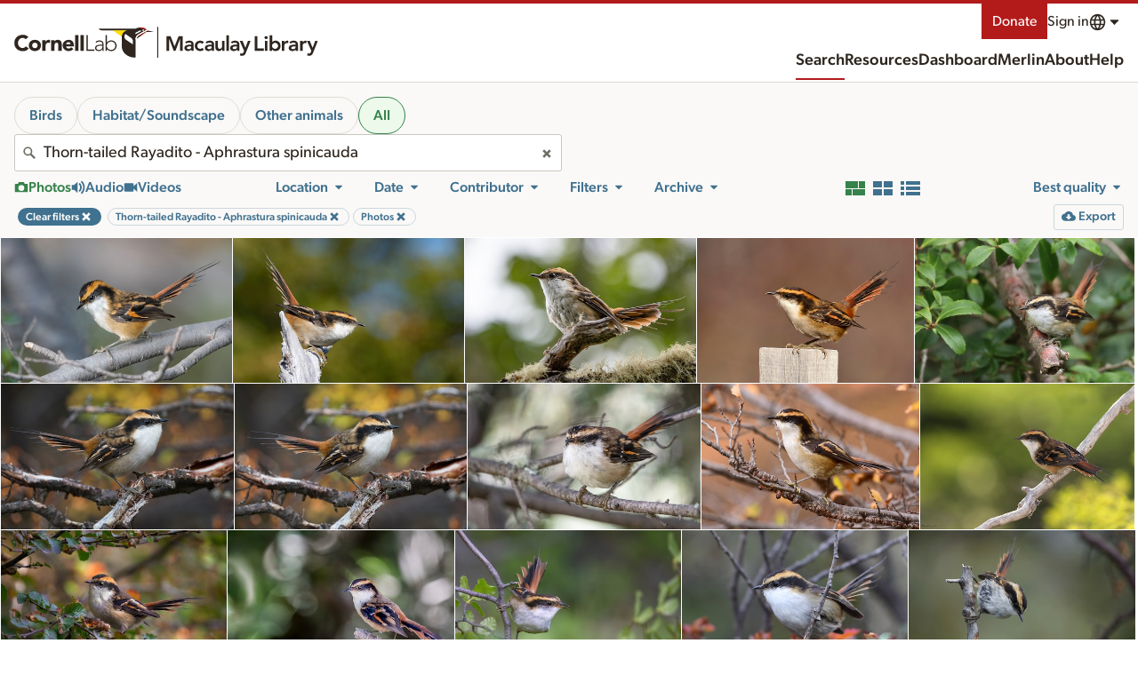

--- FILE ---
content_type: image/svg+xml
request_url: https://clo-brand-static-prod.s3.amazonaws.com/logos/ml/clo_macaulaylibrary_short_web.svg
body_size: 16991
content:
<svg width="335" height="50" viewBox="0 0 335 50" fill="none" xmlns="http://www.w3.org/2000/svg">
<g clip-path="url(#clip0_90_2)">
<path d="M85.6467 7.4015C85.6467 7.4015 78.8245 5.61741 76.2011 5.38635C76.2011 5.38635 65.8206 10.9356 62.9124 12.803C60.0041 14.6648 59.4458 17.4697 59.3177 18.5132L74.1342 7.69317H85.7461C86.0406 7.69317 85.6467 7.4015 85.6467 7.4015Z" fill="#2E261F"/>
<path d="M65.9984 0.284088C60.9143 0.284088 57.4076 2.33144 57.4076 2.33144H0C0 3.85606 2.32315 5.02462 5.03827 5.02462H45.6618C45.6618 5.02462 35.9505 5.02462 35.9505 14.9811V29.8826C35.9505 36.3447 39.3788 41.9848 44.9907 45.2367C50.5968 48.4848 53.4114 48.2386 57.5414 48.2386V19.8125C57.5414 17.3087 58.3005 13.9962 61.6542 11.7746C64.6925 9.76515 75.1916 4.07386 75.1916 4.07386L75.2088 4.09091C73.4076 2.17992 70.1361 0.284088 65.9984 0.284088ZM57.5816 10.964V9.15151L64.0883 5.58333L66.9487 5.81439L57.5758 10.9659H57.5816V10.964ZM69.6715 5.875C69.0998 5.875 68.6294 5.41098 68.6294 4.83901C68.6294 4.26704 69.0979 3.80682 69.6715 3.80682C70.2451 3.80682 70.7174 4.27083 70.7174 4.83901C70.7174 5.40719 70.2489 5.875 69.6715 5.875Z" fill="#2E261F"/>
<path d="M73.8837 4.78977C71.9908 3.19507 69.0156 1.73484 65.4802 1.73484V0.293556L65.9984 0.28598C70.1284 0.28598 73.3866 2.16856 75.1877 4.07575L73.8856 4.78787V4.79166L73.8837 4.78977Z" fill="#DF1E12"/>
<path d="M74.1323 7.69317L63.7652 15.2651C63.7652 15.2651 63.6409 14.1591 65.2011 12.9091C66.7614 11.6591 76.1993 5.38635 76.1993 5.38635L74.1323 7.69317Z" fill="#DF1E12"/>
<path d="M53.1819 27.0474V21.983C53.1819 19.8542 52.3062 18.3769 50.3062 16.9792L41.8319 11.0474C40.8816 12.0758 40.3042 13.4565 40.3042 14.9905C40.3042 16.9015 41.2296 18.5966 42.6522 19.6724L53.1781 27.0512L53.1819 27.0474Z" fill="white"/>
<path d="M53.18 27.0474V21.983C53.18 19.8542 52.3043 18.3769 50.3043 16.9792L41.83 11.0474C40.8797 12.0758 40.3023 13.4565 40.3023 14.9905C40.3023 16.9015 41.2277 18.5966 42.6503 19.6724L53.1762 27.0512L53.18 27.0474Z" fill="white"/>
<path d="M62.9123 12.803C65.8225 10.9375 76.203 5.38635 76.203 5.38635C76.0252 5.03597 75.5969 4.50188 75.2069 4.0909L75.1916 4.07385C75.1916 4.07385 64.6944 9.76325 61.6523 11.7746C58.5682 13.8182 57.681 16.7784 57.5567 19.1913L57.5414 19.8125L59.3215 18.5132C59.4515 17.4697 60.006 14.6648 62.9162 12.803H62.9123Z" fill="white"/>
<path d="M69.6696 3.80872C70.247 3.80872 70.7155 4.27273 70.7155 4.84091C70.7155 5.40909 70.247 5.8769 69.6696 5.8769C69.0921 5.8769 68.6275 5.41288 68.6275 4.84091C68.6275 4.26894 69.096 3.80872 69.6696 3.80872Z" fill="white"/>
<path d="M57.5797 9.15153L64.0864 5.58334L66.9506 5.8144L57.5797 10.9659V9.15342V9.15153Z" fill="white"/>
<path d="M21.7305 5.02463H45.6618C45.6618 5.02463 35.8912 5.12311 35.9505 14.9811L21.7305 5.02463Z" fill="#FFDD00"/>
<path d="M93.6506 0H92.0349V50H93.6506V0Z" fill="#2E261F"/>
<path d="M106.1 14.9109H112.225L118.254 30.7346L124.348 14.9109H130.408V37.4988H126.581V18.7406H126.516L119.658 37.4988H116.85L109.992 18.7406H109.928V37.4988H106.1V14.9109Z" fill="#2E261F"/>
<path d="M143.719 35.3932H143.624C143.071 36.2663 142.369 36.8982 141.518 37.2905C140.667 37.6848 139.731 37.8819 138.711 37.8819C138.009 37.8819 137.322 37.7861 136.653 37.5945C135.983 37.4029 135.388 37.1155 134.866 36.7324C134.345 36.3511 133.925 35.8721 133.606 35.2974C133.288 34.7227 133.127 34.054 133.127 33.2876C133.127 32.4587 133.277 31.7513 133.575 31.1655C133.873 30.5816 134.271 30.0916 134.772 29.6974C135.272 29.3032 135.852 28.99 136.511 28.7561C137.171 28.5221 137.856 28.3471 138.569 28.2311C139.282 28.1132 139.998 28.0395 140.722 28.0082C141.444 27.9769 142.126 27.9603 142.763 27.9603H143.719V27.5458C143.719 26.5879 143.39 25.8713 142.73 25.3924C142.071 24.9134 141.231 24.674 140.21 24.674C139.402 24.674 138.646 24.8177 137.944 25.105C137.243 25.3924 136.637 25.7811 136.126 26.2692L134.117 24.2595C134.968 23.3863 135.962 22.76 137.099 22.3769C138.237 21.9937 139.413 21.8021 140.625 21.8021C141.71 21.8021 142.623 21.9237 143.368 22.1687C144.112 22.4137 144.729 22.7269 145.217 23.11C145.705 23.4932 146.083 23.9353 146.35 24.4345C146.615 24.9337 146.807 25.4384 146.925 25.9505C147.041 26.4608 147.111 26.9545 147.131 27.4334C147.151 27.9124 147.162 28.3324 147.162 28.6934V37.4987H143.718V35.3932H143.719ZM143.497 30.6387H142.699C142.167 30.6387 141.572 30.6608 140.912 30.7032C140.253 30.7474 139.63 30.8469 139.044 31.0071C138.458 31.1674 137.965 31.4013 137.561 31.709C137.158 32.0166 136.955 32.4477 136.955 33.0003C136.955 33.3632 137.034 33.6653 137.195 33.9103C137.355 34.1553 137.561 34.3616 137.817 34.5311C138.073 34.7024 138.361 34.824 138.679 34.8977C138.998 34.9732 139.317 35.01 139.635 35.01C140.954 35.01 141.927 34.6969 142.555 34.0687C143.182 33.4405 143.497 32.584 143.497 31.5008V30.6387Z" fill="#2E261F"/>
<path d="M160.118 26.7796C159.67 26.3117 159.202 25.9396 158.714 25.6633C158.224 25.387 157.725 25.2488 157.215 25.2488C156.513 25.2488 155.887 25.3759 155.332 25.632C154.778 25.888 154.306 26.227 153.912 26.6525C153.518 27.078 153.221 27.568 153.018 28.1206C152.816 28.6733 152.715 29.248 152.715 29.843C152.715 30.438 152.816 31.0128 153.018 31.5654C153.221 32.118 153.518 32.608 153.912 33.0335C154.304 33.4591 154.778 33.7999 155.332 34.0541C155.887 34.3083 156.513 34.4372 157.215 34.4372C157.81 34.4372 158.364 34.3156 158.873 34.0706C159.383 33.8256 159.819 33.4701 160.181 33.0022L162.732 35.747C162.351 36.1301 161.907 36.4599 161.407 36.7362C160.908 37.0125 160.403 37.2354 159.891 37.4067C159.381 37.5762 158.891 37.6978 158.423 37.7733C157.955 37.847 157.55 37.8856 157.211 37.8856C156.063 37.8856 154.978 37.6941 153.958 37.3109C152.937 36.9277 152.053 36.3862 151.309 35.6843C150.565 34.9825 149.973 34.137 149.539 33.1478C149.102 32.1585 148.885 31.0588 148.885 29.8467C148.885 28.6346 149.102 27.533 149.539 26.5438C149.973 25.5546 150.565 24.7091 151.309 24.0072C152.053 23.3054 152.936 22.762 153.958 22.3806C154.978 21.9975 156.063 21.8059 157.211 21.8059C158.189 21.8059 159.173 21.992 160.162 22.3641C161.151 22.7362 162.017 23.3256 162.761 24.1343L160.114 26.7814L160.118 26.7796Z" fill="#2E261F"/>
<path d="M174.696 35.3932H174.601C174.048 36.2663 173.346 36.8982 172.495 37.2905C171.644 37.6848 170.708 37.8819 169.688 37.8819C168.986 37.8819 168.299 37.7861 167.63 37.5945C166.96 37.4029 166.365 37.1155 165.843 36.7324C165.322 36.3511 164.902 35.8721 164.583 35.2974C164.265 34.7227 164.104 34.054 164.104 33.2876C164.104 32.4587 164.253 31.7513 164.552 31.1655C164.85 30.5816 165.248 30.0916 165.749 29.6974C166.248 29.3032 166.829 28.99 167.488 28.7561C168.148 28.5221 168.833 28.3471 169.546 28.2311C170.259 28.1132 170.975 28.0395 171.699 28.0082C172.421 27.9769 173.103 27.9603 173.74 27.9603H174.696V27.5458C174.696 26.5879 174.367 25.8713 173.707 25.3924C173.048 24.9134 172.208 24.674 171.187 24.674C170.378 24.674 169.623 24.8177 168.921 25.105C168.22 25.3924 167.613 25.7811 167.103 26.2692L165.093 24.2595C165.945 23.3863 166.939 22.76 168.076 22.3769C169.214 21.9937 170.39 21.8021 171.602 21.8021C172.687 21.8021 173.6 21.9237 174.345 22.1687C175.089 22.4137 175.706 22.7269 176.194 23.11C176.682 23.4932 177.06 23.9353 177.327 24.4345C177.592 24.9337 177.784 25.4384 177.902 25.9505C178.018 26.4608 178.088 26.9545 178.108 27.4334C178.128 27.9124 178.139 28.3324 178.139 28.6934V37.4987H174.695V35.3932H174.696ZM174.473 30.6387H173.676C173.143 30.6387 172.548 30.6608 171.889 30.7032C171.23 30.7474 170.607 30.8469 170.021 31.0071C169.435 31.1674 168.942 31.4013 168.538 31.709C168.135 32.0166 167.932 32.4477 167.932 33.0003C167.932 33.3632 168.011 33.6653 168.172 33.9103C168.332 34.1553 168.538 34.3616 168.794 34.5311C169.05 34.7024 169.338 34.824 169.656 34.8977C169.975 34.9732 170.294 35.01 170.612 35.01C171.931 35.01 172.904 34.6969 173.532 34.0687C174.158 33.4405 174.473 32.584 174.473 31.5008V30.6387Z" fill="#2E261F"/>
<path d="M193.965 37.4987H190.328V35.0414H190.264C189.903 35.8077 189.348 36.4727 188.606 37.0345C187.862 37.5982 186.851 37.8801 185.576 37.8801C184.555 37.8801 183.688 37.7143 182.975 37.3845C182.262 37.0548 181.683 36.609 181.236 36.0453C180.79 35.4816 180.471 34.8387 180.28 34.1148C180.088 33.3908 179.992 32.6374 179.992 31.849V22.1835H183.82V29.9351C183.82 30.3606 183.842 30.834 183.885 31.3553C183.927 31.8766 184.039 32.3666 184.22 32.8235C184.401 33.2822 184.677 33.6635 185.049 33.9729C185.421 34.2824 185.948 34.4353 186.629 34.4353C187.267 34.4353 187.805 34.3285 188.239 34.1166C188.674 33.9048 189.037 33.6174 189.324 33.2545C189.612 32.8935 189.82 32.479 189.947 32.0111C190.074 31.5432 190.139 31.0532 190.139 30.5429V22.1853H193.967V37.4987H193.965Z" fill="#2E261F"/>
<path d="M196.741 13.38H200.569V37.4987H196.741V13.38Z" fill="#2E261F"/>
<path d="M212.977 35.3932H212.881C212.329 36.2663 211.627 36.8982 210.776 37.2905C209.925 37.6848 208.989 37.8819 207.968 37.8819C207.267 37.8819 206.579 37.7861 205.911 37.5945C205.24 37.4029 204.645 37.1155 204.124 36.7324C203.603 36.3511 203.183 35.8721 202.864 35.2974C202.545 34.7227 202.385 34.054 202.385 33.2876C202.385 32.4587 202.534 31.7513 202.833 31.1655C203.131 30.5816 203.529 30.0916 204.03 29.6974C204.529 29.3032 205.11 28.99 205.769 28.7561C206.428 28.5221 207.114 28.3471 207.827 28.2311C208.539 28.1132 209.256 28.0395 209.98 28.0082C210.702 27.9769 211.384 27.9603 212.021 27.9603H212.977V27.5458C212.977 26.5879 212.647 25.8713 211.988 25.3924C211.328 24.9134 210.488 24.674 209.468 24.674C208.659 24.674 207.904 24.8177 207.202 25.105C206.5 25.3924 205.894 25.7811 205.384 26.2692L203.374 24.2595C204.225 23.3863 205.22 22.76 206.357 22.3769C207.495 21.9937 208.67 21.8021 209.882 21.8021C210.967 21.8021 211.881 21.9237 212.625 22.1687C213.37 22.4137 213.987 22.7269 214.475 23.11C214.963 23.4932 215.341 23.9353 215.608 24.4345C215.873 24.9337 216.064 25.4384 216.182 25.9505C216.298 26.4608 216.368 26.9545 216.389 27.4334C216.409 27.9124 216.42 28.3324 216.42 28.6934V37.4987H212.975V35.3932H212.977ZM212.754 30.6387H211.957C211.424 30.6387 210.829 30.6608 210.17 30.7032C209.51 30.7474 208.888 30.8469 208.302 31.0071C207.716 31.1674 207.222 31.4013 206.819 31.709C206.416 32.0166 206.213 32.4477 206.213 33.0003C206.213 33.3632 206.292 33.6653 206.452 33.9103C206.613 34.1553 206.819 34.3616 207.075 34.5311C207.331 34.7024 207.618 34.824 207.937 34.8977C208.256 34.9732 208.574 35.01 208.893 35.01C210.212 35.01 211.185 34.6969 211.813 34.0687C212.439 33.4405 212.754 32.584 212.754 31.5008V30.6387Z" fill="#2E261F"/>
<path d="M217 22.1853H221.211L225.487 32.8087H225.551L229.379 22.1853H233.367L226.124 40.7832C225.848 41.5072 225.544 42.139 225.216 42.6806C224.886 43.224 224.498 43.6808 224.052 44.0529C223.606 44.4251 223.079 44.7014 222.473 44.8819C221.867 45.0624 221.138 45.1527 220.288 45.1527C219.288 45.1527 218.31 45.0256 217.354 44.7695L217.833 41.3248C218.129 41.4316 218.444 41.5219 218.774 41.5956C219.104 41.6693 219.439 41.7079 219.78 41.7079C220.248 41.7079 220.64 41.6637 220.961 41.5808C221.279 41.4961 221.552 41.3635 221.775 41.1811C221.998 41.0006 222.184 40.7666 222.333 40.4793C222.482 40.1919 222.641 39.8456 222.812 39.4422L223.545 37.624L217.006 22.1835L217 22.1853Z" fill="#2E261F"/>
<path d="M239.771 14.9109H243.79V33.8606H253.393V37.497H239.771V14.9091V14.9109Z" fill="#2E261F"/>
<path d="M254.437 16.9851C254.437 16.368 254.666 15.8319 255.123 15.3751C255.579 14.9182 256.16 14.6898 256.862 14.6898C257.563 14.6898 258.153 14.909 258.632 15.3438C259.111 15.7803 259.35 16.3275 259.35 16.9869C259.35 17.6464 259.111 18.1935 258.632 18.6301C258.153 19.0667 257.563 19.284 256.862 19.284C256.16 19.284 255.579 19.0556 255.123 18.5988C254.666 18.1419 254.437 17.604 254.437 16.9888V16.9851ZM254.981 22.1853H258.809V37.4988H254.981V22.1853Z" fill="#2E261F"/>
<path d="M262.242 13.38H266.07V24.1305H266.166C266.358 23.8745 266.601 23.6147 266.899 23.3495C267.196 23.0842 267.559 22.8337 267.984 22.5997C268.41 22.3658 268.898 22.1742 269.452 22.0268C270.007 21.8795 270.642 21.804 271.366 21.804C272.451 21.804 273.45 22.0121 274.365 22.4266C275.279 22.8411 276.062 23.4103 276.71 24.1324C277.359 24.8563 277.863 25.7055 278.226 26.6837C278.587 27.6618 278.77 28.7155 278.77 29.8429C278.77 30.9703 278.598 32.0221 278.259 33.0003C277.919 33.9784 277.419 34.8295 276.76 35.5534C276.1 36.2774 275.303 36.8447 274.367 37.2592C273.431 37.6737 272.378 37.8818 271.208 37.8818C270.123 37.8818 269.113 37.67 268.178 37.2445C267.242 36.819 266.498 36.1392 265.945 35.2034H265.88V37.5005H262.244V13.38H262.242ZM274.94 29.8411C274.94 29.2461 274.839 28.6713 274.636 28.1187C274.433 27.5661 274.137 27.0761 273.743 26.6505C273.348 26.225 272.875 25.8861 272.322 25.63C271.77 25.374 271.142 25.2468 270.44 25.2468C269.738 25.2468 269.11 25.374 268.557 25.63C268.004 25.8861 267.531 26.225 267.137 26.6505C266.743 27.0761 266.446 27.5661 266.243 28.1187C266.041 28.6713 265.939 29.2461 265.939 29.8411C265.939 30.4361 266.041 31.0108 266.243 31.5634C266.446 32.1161 266.743 32.6061 267.137 33.0316C267.531 33.4571 268.004 33.7979 268.557 34.0521C269.11 34.3082 269.738 34.4353 270.44 34.4353C271.142 34.4353 271.768 34.3082 272.322 34.0521C272.875 33.7961 273.348 33.4571 273.743 33.0316C274.137 32.6061 274.433 32.1179 274.636 31.5634C274.837 31.0108 274.94 30.4361 274.94 29.8411Z" fill="#2E261F"/>
<path d="M280.713 22.1853H284.541V24.6095H284.606C285.031 23.7161 285.637 23.0253 286.424 22.5371C287.21 22.0471 288.115 21.804 289.135 21.804C289.369 21.804 289.598 21.8261 289.821 21.8684C290.043 21.9108 290.272 21.9642 290.506 22.0287V25.7295C290.187 25.6447 289.872 25.5747 289.564 25.5213C289.257 25.4679 288.953 25.4421 288.656 25.4421C287.763 25.4421 287.046 25.6079 286.503 25.9376C285.959 26.2674 285.545 26.645 285.259 27.0705C284.972 27.4961 284.781 27.9216 284.685 28.3471C284.589 28.7726 284.541 29.0913 284.541 29.3032V37.5024H280.713V22.189V22.1853Z" fill="#2E261F"/>
<path d="M301.713 35.3932H301.617C301.065 36.2663 300.363 36.8982 299.512 37.2905C298.661 37.6848 297.725 37.8819 296.704 37.8819C296.003 37.8819 295.316 37.7861 294.647 37.5945C293.976 37.4029 293.381 37.1155 292.86 36.7324C292.339 36.3511 291.919 35.8721 291.6 35.2974C291.281 34.7227 291.121 34.054 291.121 33.2876C291.121 32.4587 291.27 31.7513 291.569 31.1655C291.867 30.5816 292.265 30.0916 292.766 29.6974C293.265 29.3032 293.846 28.99 294.505 28.7561C295.164 28.5221 295.85 28.3471 296.563 28.2311C297.276 28.1132 297.992 28.0395 298.716 28.0082C299.438 27.9769 300.12 27.9603 300.757 27.9603H301.713V27.5458C301.713 26.5879 301.383 25.8713 300.724 25.3924C300.064 24.9134 299.224 24.674 298.204 24.674C297.395 24.674 296.64 24.8177 295.938 25.105C295.236 25.3924 294.63 25.7811 294.12 26.2692L292.11 24.2595C292.961 23.3863 293.956 22.76 295.093 22.3769C296.231 21.9937 297.406 21.8021 298.618 21.8021C299.703 21.8021 300.617 21.9237 301.361 22.1687C302.106 22.4137 302.723 22.7269 303.211 23.11C303.699 23.4932 304.077 23.9353 304.344 24.4345C304.609 24.9337 304.801 25.4384 304.918 25.9505C305.034 26.4608 305.104 26.9545 305.125 27.4334C305.145 27.9124 305.156 28.3324 305.156 28.6934V37.4987H301.711V35.3932H301.713ZM301.49 30.6387H300.693C300.16 30.6387 299.565 30.6608 298.906 30.7032C298.246 30.7474 297.624 30.8469 297.038 31.0071C296.452 31.1674 295.958 31.4013 295.555 31.709C295.152 32.0166 294.949 32.4477 294.949 33.0003C294.949 33.3632 295.028 33.6653 295.188 33.9103C295.349 34.1553 295.555 34.3616 295.811 34.5311C296.067 34.7024 296.354 34.824 296.673 34.8977C296.992 34.9732 297.311 35.01 297.629 35.01C298.948 35.01 299.921 34.6969 300.549 34.0687C301.175 33.4405 301.49 32.584 301.49 31.5008V30.6387Z" fill="#2E261F"/>
<path d="M308.396 22.1853H312.224V24.6095H312.289C312.714 23.7161 313.32 23.0253 314.107 22.5371C314.893 22.0471 315.798 21.804 316.818 21.804C317.052 21.804 317.281 21.8261 317.504 21.8684C317.727 21.9108 317.955 21.9642 318.189 22.0287V25.7295C317.87 25.6447 317.555 25.5747 317.248 25.5213C316.94 25.4679 316.636 25.4421 316.339 25.4421C315.446 25.4421 314.729 25.6079 314.186 25.9376C313.643 26.2674 313.228 26.645 312.943 27.0705C312.655 27.4961 312.464 27.9216 312.368 28.3471C312.272 28.7726 312.224 29.0913 312.224 29.3032V37.5024H308.396V22.189V22.1853Z" fill="#2E261F"/>
<path d="M318.823 22.1853H323.034L327.309 32.8087H327.374L331.202 22.1853H335.19L327.947 40.7832C327.67 41.5072 327.366 42.139 327.038 42.6806C326.709 43.224 326.32 43.6808 325.874 44.0529C325.428 44.4251 324.902 44.7014 324.296 44.8819C323.689 45.0624 322.96 45.1527 322.111 45.1527C321.11 45.1527 320.132 45.0256 319.176 44.7695L319.655 41.3248C319.952 41.4316 320.267 41.5219 320.597 41.5956C320.926 41.6693 321.262 41.7079 321.602 41.7079C322.07 41.7079 322.463 41.6637 322.783 41.5808C323.102 41.4961 323.374 41.3635 323.597 41.1811C323.82 41.0006 324.006 40.7666 324.156 40.4793C324.305 40.1919 324.463 39.8456 324.634 39.4422L325.368 37.624L318.828 22.1835L318.823 22.1853Z" fill="#2E261F"/>
</g>
<defs>
<clipPath id="clip0_90_2">
<rect width="335" height="50" fill="white"/>
</clipPath>
</defs>
</svg>
